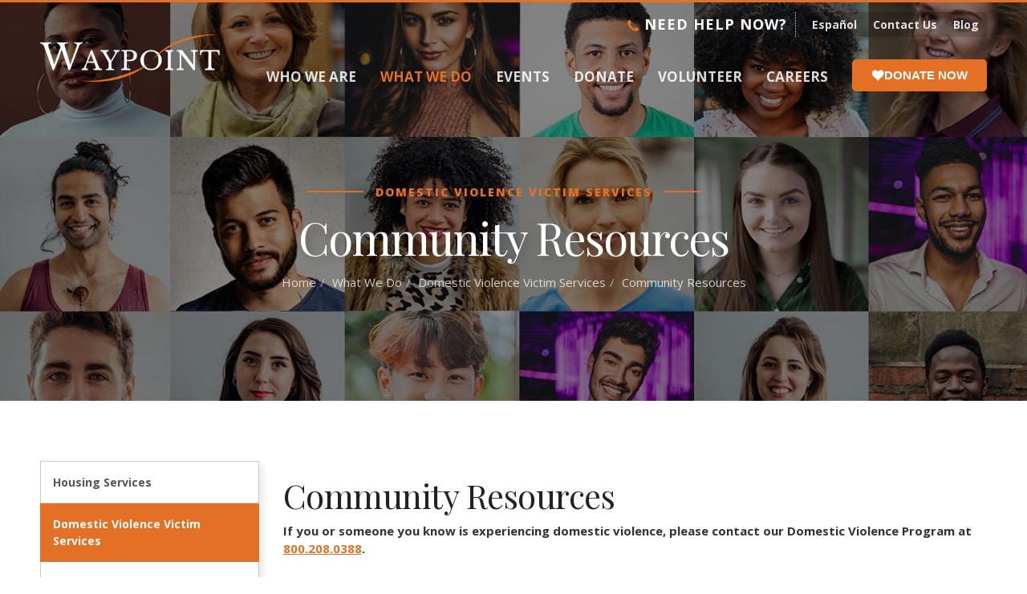

--- FILE ---
content_type: text/html; charset=UTF-8
request_url: https://www.waypointservices.org/what-we-do/domestic-violence-victim-services/community-resources-1
body_size: 6462
content:
<!DOCTYPE html>
<html lang="en">
    <head>
<!-- Google Tag Manager -->
<script>(function(w,d,s,l,i){w[l]=w[l]||[];w[l].push({'gtm.start':
new Date().getTime(),event:'gtm.js'});var f=d.getElementsByTagName(s)[0],
j=d.createElement(s),dl=l!='dataLayer'?'&l='+l:'';j.async=true;j.src=
'https://www.googletagmanager.com/gtm.js?id='+i+dl;f.parentNode.insertBefore(j,f);
})(window,document,'script','dataLayer','GTM-WKW7TV5');</script>
<!-- End Google Tag Manager -->
        
<title>Community Resources | Waypoint</title>

<meta http-equiv="content-type" content="text/html; charset=UTF-8"/>
<meta name="description" content="Community resources in Iowa for victims and survivors of domestic violence."/>
<meta name="generator" content="concrete5 - 8.5.4"/>
<meta name="msapplication-TileImage" content="https://www.waypointservices.org/application/files/9815/6392/0171/favicon-windows.png"/>
<link rel="shortcut icon" href="https://www.waypointservices.org/application/files/5415/6392/0173/favicon.png" type="image/x-icon"/>
<link rel="icon" href="https://www.waypointservices.org/application/files/5415/6392/0173/favicon.png" type="image/x-icon"/>
<link rel="apple-touch-icon" href="https://www.waypointservices.org/application/files/2515/6392/0168/favicon-iphone.png"/>
<script type="text/javascript">
    var CCM_DISPATCHER_FILENAME = "/index.php";
    var CCM_CID = 326;
    var CCM_EDIT_MODE = false;
    var CCM_ARRANGE_MODE = false;
    var CCM_IMAGE_PATH = "/updates/concrete5-8.5.4/concrete/images";
    var CCM_TOOLS_PATH = "/index.php/tools/required";
    var CCM_APPLICATION_URL = "https://www.waypointservices.org";
    var CCM_REL = "";
    var CCM_ACTIVE_LOCALE = "en_US";
</script>

<link rel="canonical" href="https://www.waypointservices.org/what-we-do/domestic-violence-victim-services/community-resources-1" />
<meta property="og:title" content="Community Resources" />
<meta property="og:description" content="Community resources in Iowa for victims and survivors of domestic violence." />
<meta property="og:url" content="https://www.waypointservices.org/what-we-do/domestic-violence-victim-services/community-resources-1" />
<meta property="og:type" content="article" />
<meta property="og:site_name" content="Waypoint" />
<meta name="og:locale" content="en_US" />
<meta name="og:updated_time" content="2022-11-15T11:18:19-06:00" />
<link href="/packages/msv_cookie_consent/css/cookieconsent.css?ccm_nocache=0244ca95677d5a4099113443d182eec5e66fcdf5" rel="stylesheet" type="text/css" media="all">

<script type="text/javascript" src="/updates/concrete5-8.5.4/concrete/js/jquery.js?ccm_nocache=d846f33d9148b37e63b22ff9a7339155be77a7f9"></script>
<link href="/updates/concrete5-8.5.4/concrete/css/font-awesome.css?ccm_nocache=d846f33d9148b37e63b22ff9a7339155be77a7f9" rel="stylesheet" type="text/css" media="all">
<!-- Google tag (gtag.js) --> <script async src=https://www.googletagmanager.com/gtag/js?id=G-4RRWXRD69K></script> <script> window.dataLayer = window.dataLayer || []; function gtag(){dataLayer.push(arguments);} gtag('js', new Date()); gtag('config', 'G-4RRWXRD69K'); </script>        
        <meta charset="utf-8">
    	<meta name="viewport" content="width=device-width, initial-scale=1, shrink-to-fit=no">
        
        <link href="https://fonts.googleapis.com/css?family=Open+Sans:400,700,800|Playfair+Display:400,700&display=swap" rel="stylesheet">
        <link href="/application/themes/waypoint/css/bootstrap.min.css" rel="stylesheet">
        <link href="/application/themes/waypoint/css/font-awesome.min.css" rel="stylesheet">
        <link href="/application/themes/waypoint/css/slick.css" rel="stylesheet">
        <link href="/application/themes/waypoint/css/custom.css" rel="stylesheet">

		<!--LOGGED IN STYLES-->
                
        <!--EDIT MODE STYLES-->
            </head>

<body>
<!-- Google Tag Manager (noscript) -->
<noscript><iframe src="https://www.googletagmanager.com/ns.html?id=GTM-WKW7TV5"
height="0" width="0" style="display:none;visibility:hidden"></iframe></noscript>
<!-- End Google Tag Manager (noscript) -->
<div class="ccm-page ccm-page-id-326 page-type-page page-template-secondary ccm-page">

<!-- SITE HEADER -->
<header id="site-header">
  <div class="container">
    <a href="/" id="logo"><img src="/application/themes/waypoint/img/logo.png" alt="Waypoint Logo"/></a>
    <button id="btn-menu">
        <span class="icon-bar"></span>
        <span class="icon-bar"></span>
        <span class="icon-bar"></span>
        <span class="btn-label">Menu</span>
    </button>
	<!-- Menu -->
    
    <nav id="menu">
      <ul id="nav-main">
        
<li class=""><a href="https://www.waypointservices.org/who-we-are" target="_self" class="">Who We Are</a><ul><li class=""><a href="https://www.waypointservices.org/who-we-are/our-history" target="_self" class="">Our History</a></li><li class=""><a href="https://www.waypointservices.org/who-we-are/meet-team" target="_self" class="">Meet The Team</a></li><li class=""><a href="https://www.waypointservices.org/who-we-are/board-directors-trustees" target="_self" class="">Meet the Boards</a></li></ul></li><li class="nav-path-selected"><a href="https://www.waypointservices.org/what-we-do" target="_self" class="nav-path-selected">What We Do</a><ul><li class=""><a href="https://www.waypointservices.org/what-we-do/housing-homeless-services" target="_self" class="">Housing Services</a></li><li class="nav-path-selected"><a href="https://www.waypointservices.org/what-we-do/domestic-violence-victim-services" target="_self" class="nav-path-selected">Domestic Violence Victim Services</a></li><li class=""><a href="https://www.waypointservices.org/what-we-do/survivors-program" target="_self" class="">Survivors&#039; Program</a></li><li class=""><a href="https://www.waypointservices.org/what-we-do/caring-dads" target="_self" class="">Caring Dads</a></li><li class=""><a href="https://www.waypointservices.org/what-we-do/child-care" target="_self" class="">KidsPoint Child Care Program</a></li></ul></li><li class=""><a href="https://www.waypointservices.org/events" target="_self" class="">Events</a><ul><li class=""><a href="https://www.waypointservices.org/events/DVAM" target="_self" class="">Domestic Violence Awareness Month</a></li><li class=""><a href="https://www.waypointservices.org/events/tribute-women-achievement" target="_self" class="">Tribute to Women of Achievement</a></li><li class=""><a href="https://www.waypointservices.org/events/waypoint-wonderland" target="_self" class="">Waypoint Wonderland</a></li><li class=""><a href="https://www.waypointservices.org/events/waypoint-party" target="_self" class="">Celebrate Waypoint!</a></li><li class=""><a href="https://www.waypointservices.org/events/national-crime-victims-rights-week" target="_self" class="">National Crime Victims&rsquo; Rights Week</a></li><li class=""><a href="https://www.waypointservices.org/events/plunging-purpose" target="_self" class="">Plunging for a Purpose</a></li></ul></li><li class=""><a href="https://www.waypointservices.org/donate" target="_self" class="">Donate</a><ul><li class=""><a href="https://www.waypointservices.org/donate/monetary-donations" target="_self" class="">Monetary Donations</a></li><li class=""><a href="https://www.waypointservices.org/donate/kind-donations-new" target="_self" class="">In-Kind Donations</a></li><li class=""><a href="https://www.waypointservices.org/donate/corporate-sponsorships" target="_self" class="">Corporate Partnerships</a></li><li class=""><a href="https://www.waypointservices.org/donate/1911-society" target="_self" class="">1911 Society</a></li><li class=""><a href="https://www.waypointservices.org/donate/planned-giving" target="_self" class="">Planned Giving</a></li><li class=""><a href="https://www.waypointservices.org/donate/privacy-policy" target="_self" class="">Privacy Policy</a></li><li class=""><a href="https://www.waypointservices.org/donate/creatinghope" target="_self" class="">Creating Hope Capital Campaign</a></li><li class=""><a href="https://www.waypointservices.org/donate/exceptional-gentlemen" target="_self" class="">Exceptional Gentlemen</a></li></ul></li><li class=""><a href="https://www.waypointservices.org/volunteer" target="_self" class="">Volunteer</a><ul><li class=""><a href="https://www.waypointservices.org/volunteer/volunteer-opportunities" target="_self" class="">Volunteer Opportunities</a></li><li class=""><a href="https://www.waypointservices.org/volunteer/internship-opportunities" target="_self" class="">Internship Opportunities</a></li></ul></li><li class=""><a href="https://www.waypointservices.org/careers" target="_self" class="">Careers</a></li>        <div id="hdr-cta">
	<a class="dbox-donation-page-button" href="https://donorbox.org/single-donation-12?default_interval=o" style="background: rgb(227, 112, 37); color: rgb(255, 255, 255); text-decoration: none; font-family: Verdana, sans-serif; display: flex; font-size: 16px; padding: 8px 24px; border-radius: 5px; gap: 8px; width: fit-content; line-height: 24px; margin-top:6px;"><img src="https://donorbox.org/images/white_logo.svg" style="">Donate Now</a>
          <!-- <a href="https://waypointservices.networkforgood.com/projects/117242-general-donation-page" target="_blank" class="btn-theme">Donate Now</a> -->
          <!-- <a href="/volunteer/" class="btn-theme">Volunteer</a> -->
        </div>
      </ul>
      <div id="hdr-tools">
	    
        <a href="https://www.waypointservices.org/who-we-are/need-help-now/" class="phone"><i class="fa fa-phone"></i> Need Help Now?</a>
        <ul id="nav-mini">
		
    
        <li><a class="list-item" href="https://www.waypointservices.org/espanol" target="_self">Espa&ntilde;ol</a></li>
       

	
        <li><a class="list-item" href="https://www.waypointservices.org/contact-us" target="_self">Contact Us</a></li>
       

	
        <li><a class="list-item" href="https://www.waypointservices.org/blog" target="_self">Blog</a></li>
       

	    
        </ul>
      </div>
    </nav>
  </div>
</header>

<header id="page-header" class="fadein short">
	<figure class="parallax-1">
    	    </figure>
    <div class="overlay parallax-2">
    <div class="container">
        
        <p class="preheader">Domestic Violence Victim Services</p>
        <h1>Community Resources</h1>
        <ol class="breadcrumb">
        <li><a href="https://www.waypointservices.org/" target="_self">Home</a></li><li><a href="https://www.waypointservices.org/what-we-do" target="_self">What We Do</a></li><li><a href="https://www.waypointservices.org/what-we-do/domestic-violence-victim-services" target="_self">Domestic Violence Victim Services</a></li><li class="nav-selected selected-breadcrumb">Community Resources</li>        </ol> 
    </div>
    </div>
</header>

<main class="content fadein" id="secondary">

<section class="fadeinup delay-1">
<div class="container">
	
    <div class="row">
      <aside class="col-sm-4 col-lg-3">
        <nav id="sec">
            <ul class="nav"><li class=""><a href="https://www.waypointservices.org/what-we-do/housing-homeless-services" target="_self" class="">Housing Services</a></li><li class="nav-path-selected"><a href="https://www.waypointservices.org/what-we-do/domestic-violence-victim-services" target="_self" class="nav-path-selected">Domestic Violence Victim Services</a><ul><li class=""><a href="https://www.waypointservices.org/what-we-do/domestic-violence-victim-services/sexual-assault-within-domestic-violence-1" target="_self" class="">Sexual Assault within Domestic Violence</a></li><li class=""><a href="https://www.waypointservices.org/what-we-do/domestic-violence-victim-services/10-red-flags-domestic-or-dating-violence-1" target="_self" class="">10 Red Flags of Domestic or Dating Violence</a></li><li class=""><a href="https://www.waypointservices.org/what-we-do/domestic-violence-victim-services/how-help-friend-or-family-member-1" target="_self" class="">How to Help a Friend or Family Member</a></li><li class=""><a href="https://www.waypointservices.org/what-we-do/domestic-violence-victim-services/financial-literacy-resources-1" target="_self" class="">Financial Literacy Resources</a></li><li class="nav-selected nav-path-selected"><a href="https://www.waypointservices.org/what-we-do/domestic-violence-victim-services/community-resources-1" target="_self" class="nav-selected nav-path-selected">Community Resources</a></li><li class=""><a href="https://www.waypointservices.org/what-we-do/domestic-violence-victim-services/support-groups" target="_self" class="">Support Groups</a></li></ul></li><li class=""><a href="https://www.waypointservices.org/what-we-do/survivors-program" target="_self" class="">Survivors&#039; Program</a></li><li class=""><a href="https://www.waypointservices.org/what-we-do/caring-dads" target="_self" class="">Caring Dads</a></li><li class=""><a href="https://www.waypointservices.org/what-we-do/child-care" target="_self" class="">KidsPoint Child Care Program</a></li></ul>		</nav>
      </aside>
      <div class="col-sm-8 col-lg-9">
        

    <h2>Community Resources</h2>

<p><strong>If you or someone you know is experiencing domestic violence, please contact our Domestic Violence Program at <a href="tel:800.208.0388">800.208.0388</a>.</strong></p>

<p><strong>If you are contacting your Advocate directly and do not reach them, please leave a detailed message with good contact information and someone should return your call within 24 hours.</strong></p>

<p><a href="http://cvfriendsofthefamily.org/"><b>Friends of the Family</b></a><br />
Friends of the Family provides safe shelter and housing assistance to victims of domestic violence and sexual assault in the following Iowa counties: Allamakee, Benton, Black Hawk, Bremer, Buchanan, Butler, Chickasaw, Clayton, Delaware, Dubuque, Fayette, Howard, Jones, Linn and Winneshiek. Contact Friends of the Family at&nbsp;<a href="tel:1.800.410.7233">1.800.410.7233</a>&nbsp;or&nbsp;<a href="tel:319.352.0037">319.352.0037</a>&nbsp;to inquire about services.</p>

<p><a href="https://www.helpingservices.org/"><b>Helping Services of Northeast Iowa</b></a><br />
Helping Services of Northeast Iowa provides Domestic Abuse Advocacy and Family Support to individuals, families, and communities in the following counties: Howard, Chickasaw, Bremer, Winneshiek, Fayette, Alamakee, Clayton, Delaware and Dubuque Counties. Contact Helping Services by phone at&nbsp;<a href="tel:800.383.2988">800.383.2988</a>&nbsp;or by email at&nbsp;<a href="mailto:abuse@helpingservices.org" target="_blank">abuse@helpingservices.org</a>.</p>

<p><b><a href="https://www.amani-cs.org/">Amani Community Services</a>&nbsp;</b><br />
Amani Community Services is a culturally specific domestic violence and sexual assault agency serving African Americans in Black Hawk and Linn Counties. Staff provide counseling, outreach services, personal advocacy, legal advocacy, children&rsquo;s programming, and information and referrals. Contact Amani Community Services at&nbsp;<a href="tel:319.232.5660">319.232.5660</a>&nbsp;for more information.</p>

<p><b><a href="https://www.thrivetogethertoday.org/">T</a></b><a href="https://www.thrivetogethertoday.org/"><b>hrive Together</b></a><br />
Thrive Together provides support services to help Deaf victims and their families deal with the trauma of domestic violence, sexual assault, teen dating violence, bullying, and stalking. All services are free and confidential. Their&nbsp;mission is to cultivate a safe, informed, and empowered community for Deaf individuals, those with any type of hearing loss, and their families, by providing culturally competent and fully accessible services, advocacy, and education. Contact Thrive Together at&nbsp;<a href="tel:319.531.7719">319.531.7719</a>&nbsp;for more information.</p>

<p><strong><a href="https://monsooniowa.org/">Monsoon Asians &amp; Pacific Islanders in Solidarity (formerly Monsoon United Asian Women of Iowa)</a></strong><br />
Monsoon Asians &amp; Pacific Islanders in Solidarity provides services to victims/survivors of domestic violence, sexual assault, and human trafficking in Asian and Pacific Islander (API) communities in Iowa. Monsoon&rsquo;s mission is to end all forms of gender-based violence and build healthy communities through transformative justice and social change. The organization serves all 99 counties in Iowa. Monsoon&rsquo;s programs include direct services, community outreach and education, violence prevention, and technical assistance. Monsoon has two offices: in Des Moines and in Iowa City. All staff members are multilingual and together speak 14 languages. Contact Monsoon at&nbsp;<a href="tel:515.288.0881">515.288.0881</a>&nbsp;for more information.</p>

<p><strong><a href="http://nisaa-afs.org/">Nisaa African Family Service</a></strong><br />
Nissaa African Family Services&#39; mission is to end domestic violence and sexual assault in African Immigrants and Refugee communities by promoting social, economic and political self-determination of all women; it seeks to build healthy communities through transformative justice and social change. Nissa has offices in Des Moines and Iowa City providing community outreach and education, direct services, and youth programs.&nbsp; Contact&nbsp;<a href="tel:319-338-7617">319.338.7617</a>&nbsp;for more information.</p>

<p><strong>State and national resources:</strong></p>

<p>&middot;&nbsp;&nbsp;&nbsp;&nbsp;&nbsp;&nbsp;&nbsp;<a href="http://www.icadv.org/" target="_blank">Iowa Coalition Against Domestic Violence</a></p>

<p>&middot;&nbsp;&nbsp;&nbsp;&nbsp;&nbsp;&nbsp;&nbsp;<a href="http://nnedv.org/" target="_blank">National Network to End Domestic Violence</a></p>

<p>&middot;&nbsp;&nbsp;&nbsp;&nbsp;&nbsp;&nbsp;&nbsp;<a href="http://www.victimsofcrime.org/our-programs/stalking-resource-center" target="_blank">National Stalking Resource Center</a></p>

<p>&middot;&nbsp;&nbsp;&nbsp;&nbsp;&nbsp;&nbsp;&nbsp;<a href="http://www.ncdsv.org/index.html" target="_blank">National Center on Sexual and Domestic Violence</a></p>

<p>&middot;&nbsp;&nbsp;&nbsp;&nbsp;&nbsp;&nbsp;&nbsp;<a href="http://www.vawnet.org/" target="_blank">National Online Resource Center on Violence Against Wome</a><a href="https://www.nsvrc.org/organizations/115">n</a></p>

      </div>
	</div>
</div>
</section>

<section id="ftr-contact">
  <div class="container">
  

        <div class="ccm-custom-style-container ccm-custom-style-footer1-4079 short-and-center"
            >
    <p class="preheader" style="text-align: center;">We&#39;re Here for you</p>

<h2>For over 130 years, Waypoint has existed as a vital community resource for individuals in need.</h2>

    </div>
  <div class="row">
    <div class="col">
      

    <div class="grid-item">
    <i class="fa fa-phone"></i> 
	        <h3>Domestic Violence Resource &amp; Support Line</h3>
        <p><a href="tel:800.208.0388">800.208.0388</a></p>
</div>



    <div class="grid-item">
    <i class="fa fa-phone"></i> 
	        <h3>Housing Services</h3>
        <p><a href="tel:319.366.7999">319.366.7999</a>&nbsp;-or-&nbsp;<a href="tel:1.833.739.0065">1.833.739.0065</a></p>
</div>

    </div>
    <div class="col">
      

    <div class="grid-item">
    <i class="fa fa-phone"></i> 
	        <h3>KidsPoint Child Care</h3>
        <p><a href="tel:319.365.1636">319.365.1636</a></p>
</div>



    <div class="grid-item">
    <i class="fa fa-phone"></i> 
	        <h3>Survivors&#039; Program</h3>
        <p><a href="tel:319.365.1636">319.365.</a><a href="tel:319.365.1458">1458</a></p>
</div>

    </div>
    <div class="col">
      

    <div class="grid-item">
    <i class="fa fa-map-marker"></i> 
	        <h3>Contact Waypoint</h3>
        <p>318 5th St SE<br />
Cedar Rapids, IA 52401</p>

<p><a href="tel:3193651458">319.365.1458</a></p>
</div>

    </div>
  </div>
  <div class="social">
  

    <hr/>


       <a target="_blank" href="https://www.facebook.com/waypointservices/?ref=nf" title="facebook" alt="facebook icon"><i class="fa fa-facebook"><span class="sr-only">facebook icon</span></i></a>



       <a target="_blank" href="https://www.youtube.com/channel/UCFUrsdtVzxko-xSsby4NUtQ" title="YouTube" alt="YouTube icon"><i class="fa fa-youtube"><span class="sr-only">YouTube icon</span></i></a>



       <a target="_blank" href="https://twitter.com/waypoint1911" title="twitter" alt="twitter icon"><i class="fa fa-twitter"><span class="sr-only">twitter icon</span></i></a>



       <a target="_blank" href="https://www.instagram.com/waypoint.services/?hl=en" title="instagram" alt="instagram icon"><i class="fa fa-instagram"><span class="sr-only">instagram icon</span></i></a>



       <a target="_blank" href="https://www.linkedin.com/company/waypoint-services/?viewAsMember=true" title="linkedin" alt="linkedin icon"><i class="fa fa-linkedin"><span class="sr-only">linkedin icon</span></i></a>

  </div>
  </div>
</section>

<!-- FOOTER -->
<footer id="footer">
  <p class="copy">Copyright © 2026 Waypoint. All Rights Reserved. Web Application by <a href="http://www.informaticsinc.com/" target="_blank">Informatics, Inc</a> <span> | <a href="/privacy-policy">Privacy Policy</a></span>
	 <span style="color: transparent">172.26.2.18</span>
  </p>
</footer>

    <link href="/application/themes/waypoint/css/animation.css" rel="stylesheet">
	<script src="https://ajax.googleapis.com/ajax/libs/jquery/1.11.1/jquery.min.js"></script>
    <script src="/application/themes/waypoint/js/bootstrap.min.js"></script>
    <script src="/application/themes/waypoint/js/slick.min.js"></script>
    <script src="/application/themes/waypoint/js/scripts.js"></script>
</div>
<script type="text/javascript" src="/packages/msv_cookie_consent/js/cookieconsent.umd.js?ccm_nocache=0244ca95677d5a4099113443d182eec5e66fcdf5"></script>
    <script type="text/javascript">
        window.addEventListener('load', function () {
                                CookieConsent.run({
                    disablePageInteraction: false,
                    mode: 'opt-in',
                    guiOptions: {
                        consentModal: {
                            layout: 'box wide',
                            position: 'bottom left'
                        },
                        preferencesModal: {
                            layout: 'box',
                            position: 'left'
                        }
                    },

                    categories: {
                        necessary: {
                            enabled: true,  // this category is enabled by default
                            readOnly: true  // this category cannot be disabled
                        }
                                                                    },

                    language: {
                        default: 'en',
                        translations: {
                            en: {
                                consentModal: {
                                    title: "We use cookies on this website",
                                    description: "<p>We use cookies to enhance your browsing experience, serve personalized ads or content, and analyze our traffic.<\/p>",
                                    acceptAllBtn: 'Accept all',
                                    acceptNecessaryBtn: 'Reject all',
                                    showPreferencesBtn: 'Manage cookie preferences'
                                },
                                preferencesModal: {
                                    title: 'Manage cookie preferences',
                                    acceptAllBtn: 'Accept all',
                                    acceptNecessaryBtn: 'Reject all',
                                    savePreferencesBtn: 'Accept current selection',
                                    closeIconLabel: 'Close',
                                    sections: [
                                        
                                        {
                                            title: 'Strictly Necessary cookies',
                                            description: 'These cookies are essential for the proper functioning of the website and cannot be disabled.',
                                            linkedCategory: 'necessary'
                                        }
                                                                                
                                                                            ]
                                }
                            }
                        }
                    }
                })
            }
        );
    </script>



</body>
</html>



--- FILE ---
content_type: text/css
request_url: https://www.waypointservices.org/application/themes/waypoint/css/custom.css
body_size: 5996
content:
@charset "UTF-8";
/* CSS Document
Client: Associated Distributors
Company: Informatics, Inc
Author: Jeff S
Date: February 2019

*/

/* Variables */
:root {
  --primary: #e37025;
  --secondary: #5e808e;
  --tertiary: #6d7f66;
  --darkblue: #1a2e5a;
  --dark: #333;
  --header: 'Playfair Display', sans-serif;
  --body: 'Open Sans', sans-serif;
}

/* TYPOGRAPHY */
body {
font-family: var(--body); font-weight: 400; font-size: 15px; line-height: 1.5; color: #555;
-webkit-font-smoothing: antialiased;
-moz-osx-font-smoothing: grayscale;
text-rendering: optimizeLegibility;
-moz-font-feature-settings: "liga" on;
}
h1, h2, h3, h4, h5, .h3-like {font-family: var(--header); color: #222; letter-spacing: -.5px;}
h1 {font-size: 42px; letter-spacing: -2px; color: #fff; text-shadow: 5px 5px 10px rgba(0,0,0,.2); font-weight: 400;}
h2 {font-size: 32px;}
h3 {font-size: 21px; font-family: var(--body); font-weight: 700;}
h4 {font-size: 19px;}

.preheader {text-transform: uppercase; font-family: var(--body); letter-spacing: 2px; color: var(--primary); margin: 0 0 15px 0; font-weight: 800; font-size: 14px; display: inline-block; position: relative;}
.preheader:after {width: 45px; height: 2px; background: var(--primary); margin: -1px 0 0 15px; display: block; content: ""; position: absolute; left: 100%; top: 50%;}
.preheader + h2 {margin: 0 0 25px 0;}
.orange {color: var(--primary);}

.hdr-center {text-align: center; padding: 0 0 15px 0; max-width: 700px; margin: 25px auto;}

.short-and-center {text-align: center; padding: 0 0 15px 0; max-width: 700px; margin: 25px auto;}
.hdr-center .preheader, .overlay .preheader {padding: 0;}
.hdr-center .preheader:after, .overlay .preheader:after {right: auto; left: 100%;}
.hdr-center .preheader:before, .overlay .preheader:before {width: 70px; height: 2px; background: var(--primary); margin: -1px 15px 0 0; display: block; content: ""; position: absolute; right: 100%; top: 50%;}
.preheader[style="text-align: center;"]:before {width: 45px; height: 2px; background: var(--primary); margin: -1px 15px 0 0; display: block; content: ""; position: absolute; right: 100%; top: 50%;}
.preheader[style="text-align: center;"] {left: 50%; transform: translateX(-50%);}
.short-and-center .preheader[style="text-align: center;"] {left: auto; transform: none;}

p, ul, ol {margin-bottom: 1.5em;}
strong {color: #333;}
.lead {font-size: 21px; font-weight: 300; letter-spacing: -.5px; color: var(--primary);}
img {max-width: 100%; height: auto;}
.img-right, .img-left {margin: 0 0 25px 0;}
.content li {margin-bottom: 10px;}
hr {border-color: #ddd; margin: 30px 0; position: relative;}

/* LINKS */
a {color: var(--primary);}
a:hover {color: var(--secondary);}
a:visited {opacity: .8;}
main p a, main ul a {text-decoration: underline;}
a.btn-theme, .btn-theme > a, span.btn-theme {background: var(--primary); color: #fff; font-weight: 900; letter-spacing: 1px; text-transform: uppercase; padding: 15px 20px; display: inline-block; position: relative; overflow: hidden; z-index: 5; font-size: 14px; text-decoration: none;}
a.btn-theme:after, .btn-theme > a:after {position: absolute; left: 0; top: -100%; bottom: 0; height: 100%; width: 100%; content: ""; display: block; background: var(--secondary); z-index: -1;}
a.btn-theme:hover, .btn-theme > a:hover {background: var(--secondary); text-decoration: none; color: #fff;}
a.btn-theme:hover:after, .btn-theme a:hover:after {left: 0; top: 0;}

.btn-text > a {text-transform: uppercase; font-weight: 900; color: var(--secondary); padding: 5px; letter-spacing: 1px; display: inline-block; font-size: 14px;}
.btn-text > a:after {content: "\f061";font-family: FontAwesome; margin: 0 0 0 5px;}
.btn-text > a:hover:after {margin-left: 10px;}
.btn-text > a:hover {background: none; text-decoration: none;}
.text .btn-text > a {background: #f4f4f4; padding: 10px 15px;}
.box .btn-text > a {background: rgba(0,0,0,.05); padding: 10px 20px;}
.box .btn-text > a:hover {background: #fff;}
.container {position: relative;}
.box h3 {font-size: 21px;}
.col-sm-4 .box {min-height: 275px;}

/* Animate */
.ccm-page a, .btn-theme, h3 {
-webkit-transition: all .25s linear;
-moz-transition: all .25s linear;
-o-transition: all .25s linear;
transition: all .25s linear;
}
.ease, .icon-bar, #menu, .btn-theme:after, .btn-theme a:after, #site-header, .btn-text a:after, .feature-card *, #hdr-tools, .text, .text *, .timeline-item * {
  -webkit-transition: all 600ms cubic-bezier(0.165, 0.84, 0.44, 1);
  transition:         all 600ms cubic-bezier(0.165, 0.84, 0.44, 1);
 }
#menu ul, .menu-cta {
  -webkit-transition: all 200ms cubic-bezier(0.165, 0.84, 0.44, 1);
  transition:         all 200ms cubic-bezier(0.165, 0.84, 0.44, 1);
 }

/* --------------
/* GLOBAL */
:root {--spacer: 25px;}
.content {position: relative;}
.container {width: 100%; max-width: 1200px; padding: 0;}
section {padding: var(--spacer);}
.bkg-texture {background: url(../img/bkg-texture.jpg);}
.bkg-texture .box {background: #fff; box-shadow: 3px 3px 10px rgba(0,0,0,.05);}

#hero {position: relative; padding: 0; overflow: hidden; background: var(--secondary);}
#hero figure {position: absolute; left: 0; top: 0; width: 100%; height: 100%; background: #111;}
#hero img {position: absolute; left: 0; top: 0; width: 100%; height: 100%; object-fit: cover; opacity: .45;}
#hero .hero-text {position: relative; z-index: 50; padding: 150px 15px 50px 15px; text-align: center; background: url(../img/brush.png) center center no-repeat rgba(0,0,0,.35);}
#hero .hero-text h1 {margin: 0 0 15px 0;}
#hero .hero-text h1 span {color: var(--primary); position: relative;}
#hero .hero-text h1 span:after {position: absolute; left: 0; top: 0; width: 100%; height: 100px; background: url(../img/brush.png) 0 0; content: ""; display: block; z-index: 50; background-size: cover;}
#hero .hero-text p {color: #fff; font-weight: 300;}

.feature-card {position: relative; display: block; overflow: hidden; padding: 50px; color: #fff; background: #222; box-shadow: 10px 10px 0 rgba(0,0,0,.1);}
.feature-card img {position: absolute; left: 0; top: 0; width: 100%; height: 100%; object-fit: cover;}
.feature-card .card-text {position: relative; z-index: 5; padding: 0;}
.feature-card .card-text h2 {font-weight: 800; color: #fff; font-size: 42px;}
.feature-card .preheader {margin: 0 0 15px 0; padding: 0;}
.feature-card .preheader {color: #fff; font-size: 12px;}
.feature-card .preheader:before, .feature-card .preheader:after {background: #fff;}
.feature-card .btn-theme > a {display: block; text-align: center; background: #fff; color: var(--primary); box-shadow: 5px 5px 5px rgba(0,0,0,.15); text-decoration: none;}
.feature-card .btn-theme > a:hover {color: #fff;}
.feature-card:hover img {transform: scale(1.1,1.1); opacity: .8;}

.grid {display: flex; flex-wrap: wrap; margin: 35px 0;}
.grid-item {padding: 0 25px; margin: 0 0 35px 0; font-size: 14px; border-left: 2px solid #eee; position: relative;}
.grid-item .fa {color: var(--primary); font-size: 20px; padding: 0 0 10px 0; position: absolute; left: -10px; top: 0; background: #fff;}
.grid-item h3 {font-size: 18px; color: #333; margin: 0 0 10px 0;}
.grid-item p:last-of-type {margin: 0;}

.impact-wrapper {position: relative;}
.impact-wrapper #prev, .impact-wrapper #next {position: absolute; left: 0; top: 00px; display: block; width: 40px; height: 40px; border-radius: 50%; background: #fff; font-size: 20px; border: 1px solid rgba(0,0,0,.2); z-index: 100; text-align: center; padding-top: 5px;}
.impact-wrapper #next {left: auto; right: 0;}
.impact-slide .short-and-center {padding: 0 40px;}
.impact-slide .flex {margin: var(--spacer) 0;}

.feature-fact {text-align: center; font-size: 14px; padding: 0 15px;}
.feature-fact img {margin: 0 auto;}
.feature-fact h3 {font-size: 42px; font-weight: 800; color: var(--primary); text-shadow: 3px 3px 0 #edebe8, 7px 7px 0 rgba(0,0,0,.1);}
.impact-slide em {opacity: .6;}

.box {background: url(../img/bkg-texture.jpg); padding: 25px;}
.box h3 {margin-top: 0;}
.box .btn-theme {margin-bottom: 0;}
.box .btn-theme > a {padding: 10px 15px; display: block; text-align: center; box-shadow: 5px 5px 5px rgba(0,0,0,.1);}

.col-item img {width: 100%;}
.dark-box {background: #444; color: #fff; padding: 25px 015px; border-top: 5px solid var(--tertiary); margin: 0 0 25px 0;}
.dark-box h3 {color: #fff; font-size: 21px; margin: 0 0 10px 0;}
.dark-box p {margin: 0 0 15px 0;}
.dark-box p:last-of-type {margin: 0;}
.dark-box a {color: var(--tertiary); font-weight: 700;}
.col-five .col-item:nth-of-type(2n) .dark-box {border-top-color: var(--primary);}
.col-five .col-item:nth-of-type(2n) .dark-box a {color: var(--primary);}

.bkg-image {background: url(../img/hero-full.jpg) center center; background-attachment: fixed;}
.bkg-image h2 {color: #fff;}
.bkg-image .short-and-center p:last-of-type {color: #fff; font-size: 21px; margin: 0; opacity: .8;}

.bkg-image .text {padding: 15px; margin: 0 10px; display: block; color: rgba(255,255,255,.75); background: none; text-align: center; text-decoration: none;}
.bkg-image .text img {transform: scale(.8,.8);}
.bkg-image .text h3 {color: #fff;}
.bkg-image .text .btn-theme > a {padding: 10px 15px; background: var(--secondary);}
.bkg-image .text:hover {text-decoration: none; color: #fff; background: rgba(0,0,0,.35); transform: scale(1.05,1.05);}
.bkg-image .text:hover .btn-theme:hover a {background: var(--primary);}

#ftr-contact {background: url(../img/bkg-cta.jpg) #222 center center no-repeat; color: #fff; background-size: cover;}
#ftr-contact h2 {color: #fff; font-size: 32px;}
#ftr-contact h3 {font-size: 21px; color: #fff;}
#ftr-contact hr {border-color: rgba(255,255,255,.25);}
#ftr-contact .container {max-width: 1000px;}
#ftr-contact .grid-item {width: auto; padding: 15px 25px; margin: 0; border: 0; font-size: 14px;}
#ftr-contact .grid-item .fa {font-size: 30px; background: none; top: 15px; left: -5px;}
#ftr-contact .grid-item a {font-size: 21px;}

#page-header {overflow: hidden; position: relative; background: url(../img/header-bkg.jpg) #111; background-size: cover;}
#page-header figure {position: absolute; width: 100%; height: 100%;}
#page-header figure img {position: absolute; left: 0; top: 0; width: 100%; height: 100%; object-fit: cover; opacity: 1;}
#page-header .overlay {padding: 0; text-align: center; background: url('../img/brush-2.png') center center no-repeat rgba(0,0,0,.65); background-size: contain; height: 100%; display: flex; flex-direction: column; justify-content: center; z-index: 50; position: relative; height: 85vh; min-height: 450px;}
#page-header .breadcrumb {background: none; padding: 0; margin: 15px 0 0 0;}
#page-header .breadcrumb li {color: #fff; opacity: .75;}
#page-header .breadcrumb a {color: #fff;}
#page-header hr {margin: 25px 0 65px 0; opacity: .5; display: none;}
#page-header h2 {color: #fff; padding: 0 50px; max-width: 800px; margin: 0 auto; text-shadow: 3px 3px 5px rgba(0,0,0,.2);}
#page-header h2 span {color: var(--primary);}

#page-header.short .overlay {height: auto; min-height: 350px; padding: 50px 0 0 0; background: rgba(0,0,0,.35);}
#page-header.short .overlay h1 {margin: 0;}

#explore {display: block; text-transform: uppercase; letter-spacing: 3px; color: #999; font-size: 11px; position: absolute; bottom: -63px; left: 50%; width: 125px; height: 125px; border-radius: 50%; margin-left: -62px; background: #fff; border: 5px solid var(--primary); padding-top: 15px; text-align: center; background: #fff; z-index: 100;
-webkit-clip-path: polygon(0 0, 100% 0, 100% 50%, 0 50%);
clip-path: polygon(0 0, 100% 0, 100% 50%, 0 50%);}
#explore i {display: block; font-size: 20px; margin: 5px 0 0 0;}

.fun-list ul {list-style: none; padding: 0; margin: 25px 0;}
.fun-list ul li {font-size: 16px; color: #222; position: relative; padding: 0 0 0 20px; margin: 0 0 15px 0;}
.fun-list ul li:before {content: "\f00c";font-family: FontAwesome; color: var(--primary); position: absolute; left: 0; top: 0;}

#sec {box-shadow: 5px 5px 10px rgba(0,0,0,.1); border-top: 1px solid #ccc; margin: 0 0 25px 0;}
#sec ul li:before {display: none;}
#sec ul li {margin: 0;}
#sec ul {margin: 0;}
#sec ul a {padding: 15px 15px; color: #555; text-decoration: none; display: block; font-size: 14px; font-weight: bold; border: 1px solid #ccc; border-top: none;}
#sec ul ul {padding: 15px 0; border: 1px solid #ccc; border-top: none; background: rgba(255,255,255,.75); list-style: none;}
#sec ul ul a {font-weight: 400; padding: 10px 10px 10px 20px; border: none; font-size: 14px;}
#sec ul ul a:hover {padding: 10px 5px 10px 25px; color: #222; background: rgba(0,0,0,.1);}
#sec ul .nav-path-selected > a {background: var(--primary); color: #fff; border-color: var(--primary);}

.page-list .text-box {margin: 0 0 15px 0;}
.page-list .event {margin: 0 0 15px 0; color: #444; background: url(../img/bkg-texture.jpg) #eee; display: block;}
.page-list .event  h3 {text-align: center; padding: 0 15px; font-size: 21px;}
.page-list .event .time {text-transform: uppercase; font-size: 14px; font-weight: bold; text-align: center; color: var(--secondary); padding: 0;}
.page-list .event p {padding: 25px; margin: 0;}
.page-list .event .btn-theme {display: block; padding: 10px; text-align: center;}
.page-list .event:hover {text-decoration: none; transform: scale(1.05,1.05);}
.page-list .event:hover .btn-theme {background: var(--secondary);}
.page-list .event:hover h3 {color: var(--secondary);}

.page-list.prev-next h4 {font-weight: bold; border-top: 1px solid #ccc; padding: 15px 0;}
.page-list.prev-next .event {width: 100%;}

/* Clean List Item */
#secondary .col-sm-4 {padding-right: 15px;}
.blog-item {display: block; overflow: hidden; border-bottom: 1px dotted #ccc; padding: 25px 0; color: #555;}
.blog-item h2 {font-size: 32px; line-height: 38px; margin: 0 0 15px 0;}
.blog-item p {font-size: 15px; margin: 15px 0;}
.blog-item time {font-weight: bold; text-transform: uppercase; margin: 0 0 10px 0;}
.blog-item .btn-theme {padding: 5px 10px; font-size: 14px;}
.no-img {display: block; padding: 50px 25px; background: #333;}
.blog-item:hover h2 {text-decoration: underline;}
.blog-item:hover .btn-theme {background: var(--secondary);}
.page-type-blog-entry .col-sm-9 {font-size: 16px; line-height: 24px;}
.page-type-blog-entry .lead {font-size: 24px;}
.prev-next h4 {font-size: 21px; line-height: 24px; margin: 0 0 15px 0;}

.timeline-item {padding: 25px; font-size: 16px; background: url(../img/bkg-texture.jpg); margin: 0 0 25px 0;}
.timeline-item h3 {font-size: 28px; color: var(--primary); margin: 0 0 15px 0;}
.timeline-item p:last-of-type {margin: 0;}

/* --------------
/* TABLETS */
@media (min-width: 768px) {
:root {--spacer: 50px;}
h1 {font-size: 46px;}
.img-left {max-width: 50%; float: left; margin: 0 25px 25px 0;}
.img-right {max-width: 50%; float: right; margin: 0 0 25px 25px;}

#hero {height: 90vh; min-height: 600px;}
#hero .hero-text {height: 100%; display: flex; flex-direction: column; justify-content: center; padding: 50px 0 0 0;}
#hero .hero-text h1 {font-size: 80px;}
#hero .hero-text p {font-size: 24px; max-width: 600px; margin: 0 auto;}

.first-row-features .feature-card {margin-top: -100px; position: relative; z-index: 100;}

.flex {display: flex; justify-content: center;}
.feature-fact {padding: 0 15px;}
.feature-fact:after {height: 100%; width: 1px; background: rgba(0,0,0,.2); content: ""; position: absolute; right: 0; top: 0;} 
.row .col-sm-3:last-child .feature-fact:after {display: none;}

#enews-signup form {display: flex; justify-content: center;}
#enews-signup form input, #enews-signup form .btn-theme {display: inline; width: auto; margin: 0;}
#enews-signup form input {width: 300px;}

#ftr-contact .container .row {max-width: 1000px; display: flex;}
#ftr-contact .grid-item {min-width: 250px;}

#page-header .overlay {height: 85vh;}
#page-header h2 {font-size: 56px; line-height: 1.2;}

main section:first-of-type {padding-top: 75px;}
.col-md-7 .text {padding-left: 25px;}

.page-list {display: flex; flex-wrap: wrap; justify-content: center;}
.page-list .text-box {width: 48%; margin: 0 1% 20px 1%; position: relative; padding-bottom: 60px;}
.page-list .text-box .btn-theme {position: absolute; bottom: 25px; display: block;}

.page-list .event {width: 48%; margin: 0 1% 20px 1%; position: relative; padding-bottom: 50px;}
.page-list .event .btn-theme {position: absolute; bottom: 0; width: 100%;}

.timeline-item {background: none; padding-right: 55%; position: relative; margin: 0; text-align: right;}
.timeline-item:after {position: absolute; right: 50%; top: 0; height: 100%; border: 1px dashed var(--secondary); content: "";}
.timeline-item:before {position: absolute; right: 50%; top: 50%; margin: -25px -25px 0 0; content:"\f073"; font-family: fontawesome; width: 50px; height: 50px; background: var(--secondary); color: #fff; text-align: center; line-height: 50px; font-size: 30px; border-radius: 50%; z-index: 5;}
.timeline-item h3 {margin: 0; background: #f6f4ed; padding: 20px 20px 10px 20px; border-right: 5px solid var(--secondary); color: var(--secondary); position: relative; left: -15px; opacity: 0; transition-delay: .35s;}
.timeline-item p {margin: 0; background: #f6f4ed; padding: 10px 20px 20px 20px; border-right: 5px solid var(--secondary); position: relative; left: -15px; opacity: 0; transition-delay: .35s;}

.timeline-item:nth-of-type(2n - 1) {padding-left: 55%; padding-right: 0; text-align: left;}
.timeline-item:nth-of-type(2n - 1) h3 {border: none; border-left: 5px solid var(--primary); color: var(--primary); right: -15px;}
.timeline-item:nth-of-type(2n - 1) p {border: none; border-left: 5px solid var(--primary); right: -15px; left: auto;}
.timeline-item:nth-of-type(2n - 1):before {background: var(--primary); left: auto;}

.timeline-item.visible h3, .timeline-item.visible p {left: 0; opacity: 1;}
.timeline-item:nth-of-type(2n - 1).visible h3, .timeline-item:nth-of-type(2n - 1).visible p {left: auto; right: 0; opacity: 1;}

.col-five {display: flex; justify-content: space-between;}
.col-five .col-item {width: 18%;}
.col-five .col-item .dark-box {min-height: 195px;}
}

/* --------------
/* SMALL DESKTOPS */
@media (min-width: 992px) {
h1 {font-size: 56px;}
h2 {font-size: 42px;}
h3 {font-size: 24px; letter-spacing: -1px;}
h4 {font-size: 18px;}

.feature-card .card-text h2 {font-size: 48px;}
.impact-wrapper #prev, .impact-wrapper #next {width: 60px; height: 60px; font-size: 25px; padding-top: 12px; top: 60px;}
.impact-wrapper #prev:before, .impact-wrapper #next:before {position: absolute; left: 100%; top: 50%; width: 50px; height: 1px; background: rgba(0,0,0,.2); content: "";}
.impact-wrapper #next:before {left: auto; right: 100%;}

#page-header.short .overlay {min-height: 500px; padding-top: 90px}

.page-list .text-box {width: 23%;}
.page-list .event {width: 31%;}

.page-type-blog-entry #page-header h1 {font-size: 52px;}
}

/* LARGE DESKTOPS */
@media (min-width: 1200px) {
:root {--spacer: 50px;}
h2 {font-size: 42px;}

.first-row-features .text {padding-right: 75px;}
.feature-fact h3 {font-size: 56px; margin: 0 0 15px 0;}

.impact-wrapper {padding: 0 100px;}
.impact-wrapper #prev, .impact-wrapper #next {top: 40%;}

/* #secondary .col-sm-4 {padding-right: 40px;} */

.page-list.prev-next .event {padding: 25px 25px 65px 45%; position: relative; min-height: 325px;}
.page-list.prev-next .event h3 {text-align: left; padding: 0;}
.page-list.prev-next .event p {padding: 0; margin: 0 0 25px 0; text-align: left;}
.page-list.prev-next .event p.time {margin: 0 0 10px 0;}
.page-list.prev-next .event img {position: absolute; left: 0; top: 0; width: 40%; height: 100%; object-fit: cover;}
.page-list.prev-next .event .btn-theme {width: auto; display: block; bottom: 25px;}
}

/* MEGA DESKTOPS */
@media (min-width: 1400px) and (min-height: 800px) {
#hero .hero-text h1 {font-size: 110px; line-height: 110px; letter-spacing: -4px;}
}

/* ----------------------*/
/* -- MENU AND HEADER -- */
/* ----------------------*/
/* ONLY MOBILE */
@media (max-width: 992px) {
#btn-menu {position: relative; z-index: 200; border: 0; padding: 5px 0 0 0; background: none; color: #333; display: flex; flex-direction: column; justify-content: center; font-size: 12px; float: right; color: #fff;}
#btn-menu .icon-bar {display: block; height: 4px; background: var(--primary); width: 100%; margin: 0 0 5px 0; float: right;}
#btn-menu .icon-bar:nth-of-type(2) {width: 75%;}
#btn-menu:hover .icon-bar:nth-of-type(2) {width: 100%;}
#btn-menu.open .icon-bar {color: #fff;}
#menu {background: var(--dark); padding: 100px 25px 50px 25px; position: absolute; top: 15px; left: -25px; right: -25px; min-height: 100vh; visibility: hidden; opacity: 0; z-index: 100;}
#menu.open {opacity: 1; top: -25px; visibility: visible;}
#hdr-tools {margin-top: 25px;border-top: 1px solid rgba(255,255,255,.25); padding-top: 25px; margin-top: 25px; text-align: center;}
#hdr-tools > * {display: block;}
#hdr-cta {margin-top: 25px;border-top: 1px solid rgba(255,255,255,.25); padding-top: 25px;}
#hdr-cta a {margin: 0 0 5px 0; text-align: center; border-radius: 25px;}
.impact-slide .preheader:before, .impact-slide .preheader:after {display: none;}
}

/* HEADER */
#site-header {padding: 25px var(--spacer); position: relative; position: absolute; top: 0; left: 0; width: 100%; z-index: 150; border-top: 3px solid var(--primary); }
#logo {width: 200px; display: inline-block; position: relative; z-index: 200; float: left;}
#menu ul {list-style: none; padding: 0; margin: 0;}
#menu li {margin: 0;}
#menu ul a {display: block; color: #fff; font-size: 16px; padding: 10px; font-weight: 700; text-transform: uppercase; opacity: .85;}
#menu ul a:hover {color: var(--primary); text-decoration: none; background: none; opacity: 1;}
#menu ul .nav-path-selected > a, #menu ul li:hover > a {opacity: 1; color: var(--primary);}
#menu ul ul {padding: 0 0 0 10px; border-left: 1px dotted rgba(255,255,255,.5); margin: 0 0 0 15px;}
#menu ul ul a {text-transform: none; font-size: 14px; font-weight: normal;}
#hdr-tools .phone {color: #fff; font-size: 18px; font-weight: 700; letter-spacing: 1px; text-transform: uppercase; margin: 0 0 15px 0;}
#hdr-tools .phone span {font-size: 16px;}
#hdr-tools .phone i {color: var(--primary); position: relative; top: 2px;}
#hdr-tools a.phone:hover {color: var(--primary); text-decoration: none;}
#hdr-tools a.phone:hover span {color: #fff;}
#hdr-tools #nav-mini {list-style: none; padding: 0; margin: 0; display: flex; justify-content: center;}
#hdr-tools #nav-mini a {color: #fff; font-size: 14px; padding: 5px 10px; background: rgba(0,0,0,.2); margin: 5px; text-transform: none;}

#menu #hdr-cta a:hover {color: #fff;}

/* FOOTER */
.copy {background: #222; background-size: cover; color: rgba(255,255,255,.65); padding: 25px; text-align: center; margin: 0; font-size: 13px;}
.copy a {color: rgba(255,255,255,.5);}
.social {display: block; margin: 35px 0 15px 0; text-align: center;}
.social a {display: inline-block; width: 55px; height: 55px; font-size: 25px; background: var(--primary); color: #fff; text-align: center; margin: 0 5px 0 0; opacity: .9; line-height: 55px; text-align: center; padding: 0; border-radius: 50%;}
.social a i {color: #fff; margin: 0}
.social a:hover {background: var(--primary); opacity: 1; transform: scale(1.1,1.1);}

@media (min-width: 768px) {
/* Header & Nav */
#menu {padding: 100px;}
}

@media (min-width: 992px) {
#site-header {position: fixed;}
#site-header.scroll {box-shadow: 0 10px 15px rgba(0,0,0,.2); background: rgba(0,0,0,.7); padding: 5px var(--spacer);}
#site-header.scroll #menu ul {top: 15px;}
#site-header.scroll #menu #hdr-tools  {top: -25px; opacity: 0;}
#logo {padding: 15px 0;}
#btn-menu {display: none;}

#menu {padding: 0; float: right; display: inline-block;}
#menu ul {display: flex; position: relative; top: 35px;}
#menu #nav-main {display: block; display: flex;}
#menu #nav-main a {font-size: 16px; letter-spacing: 0; text-transform: uppercase; font-weight: 700;padding: 17px 12px;}
#menu #hdr-tools {position: absolute; right: 0; top: -13px; opacity: 1; display: flex; align-items: center;}
#menu #hdr-tools > * {margin: 0;}
#hdr-tools #nav-mini {top: auto; border-left: 1px dotted #ccc; padding-left: 10px; margin-left: 10px;}
#hdr-tools #nav-mini a {margin: 0;}
#hdr-tools #nav-mini a:hover {color: var(--primary);}

#menu #hdr-cta {margin-left: 15px;}
#menu #hdr-cta a {display: inline-block; margin: 0; float: left; border-radius: 25px; padding: 15px 20px; font-size: 15px !important; opacity: 1;}
/* #menu #hdr-cta a + a {background: #b65a1e; border-radius: 0 25px 25px 0;} */

#menu #nav-main li {position: relative;}
#menu #nav-main ul {position: absolute; left: 50%; top: 110%; width: 280px; padding: 15px; margin: 0 0 0 -140px; background: #fff; border: none; border-top: 3px solid var(--primary); display: block; visibility: hidden; opacity: 0; box-shadow: 5px 5px 10px rgba(0,0,0,.2);}
#menu #nav-main ul:before {border-left: 5px solid transparent;border-right: 5px solid transparent;border-bottom: 5px solid var(--primary); position: absolute; left: 50%; top: -8px; margin-left: -2.5px; content: "";}
  
#menu #nav-main ul a {text-transform: none; font-size: 14px; font-weight: normal; padding: 10px; font-size: 14px; color: #444; border-bottom: 1px dotted #ccc;font-weight: 400;}
#menu #nav-main ul li:last-of-type a {border: none;}
#menu #nav-main li:hover ul {opacity: 1; visibility: visible; top: 100%;}
#menu #nav-main ul a:hover {color: #111; padding: 10px 5px 10px 15px;}
}

@media (min-width: 1200px) {
#logo {width: 225px; padding: 15px 0;}
#menu #nav-main a {padding: 20px 15px; font-size: 17px;}
#menu #hdr-cta {margin-top: 5px;}
#menu #hdr-cta a {padding: 15px 25px;}
}

@media screen and (max-width: 375px){
 .g-recaptcha {transform:scale(0.66);-webkit-transform:scale(0.66);transform-origin:0 0;-webkit-transform-origin:0 0;}
}

.ccm-block-share-this-page ul.list-inline {
    display: flex;
    justify-content: space-around;
    margin: 0;
    padding: 0;
}

.ccm-block-share-this-page ul.list-inline li {
    padding: 0px;
    list-style-type: none;
    margin-right: 10px;
    display: inline-block;
}

.ccm-block-share-this-page ul.list-inline a {
    font-size: 25px;
    padding: 0px 15px;
    background: #f9f9f9;
    display: block;
    text-align: center;
    border: 1px solid #ddd;
    color: #555;
}

.no-mar-top h3 {
    margin-top: 0;
}


--- FILE ---
content_type: text/css
request_url: https://www.waypointservices.org/application/themes/waypoint/css/animation.css
body_size: 630
content:
/* -----------------------*/
/* TRANSITION ANIMATIONS */
/* ---------------------*/
.animate {
	animation-duration: .5s;
	-webkit-animation-duration: 0.5s;
	transition-timing-function: ease-out;
	animation-fill-mode: both;
	opacity: 0;
}

/* -- Fade In Up -- */
@keyframes fadeInUp {
  0% {opacity: 0;transform: translate3d(0, 2%, 0);}
  100% {opacity: 1;transform: none;}
}

.fadeinup {
opacity: 0;
animation-name: fadeInUp;
animation-delay: 0;
animation-duration: .5s;
animation-fill-mode: forwards;
}

/* -- Fade In -- */
/* ANIMATION */
@keyframes zoom {
	 0% {
        transform: scale(1,1);
    }
    100% {
        transform: scale(1.2,1.2);
    }
}

.zoom {animation: zoom 15s ease-in-out 1 both;}

@keyframes fadeIn {
  0% {opacity: 0;}
  100% {opacity: 1;}
}
.fadein {
opacity: 0;
animation-name: fadeIn;
animation-delay: 0;
animation-duration: .5s;
animation-fill-mode: forwards;
}

.delay-1 {animation-delay: .25s;}
.delay-2 {animation-delay: .35s;}
.delay-3 {animation-delay: .45s;}
.delay-4 {animation-delay: .55s;}
.delay-5 {animation-delay: .65s;}
.delay-6 {animation-delay: .75s;}
.delay-7 {animation-delay: .85s;}
.delay-8 {animation-delay: .95s;}
.delay-9 {animation-delay: 1.5s;}


--- FILE ---
content_type: text/plain
request_url: https://www.google-analytics.com/j/collect?v=1&_v=j102&a=250827983&t=pageview&_s=1&dl=https%3A%2F%2Fwww.waypointservices.org%2Fwhat-we-do%2Fdomestic-violence-victim-services%2Fcommunity-resources-1&ul=en-us%40posix&dt=Community%20Resources%20%7C%20Waypoint&sr=1280x720&vp=1280x720&_u=YADAAEABAAAAACAAI~&jid=609269881&gjid=618169629&cid=2146922727.1768963369&tid=UA-72123903-1&_gid=413490468.1768963369&_r=1&_slc=1&gtm=45He61g1n81WKW7TV5za200&gcd=13l3l3l3l1l1&dma=0&tag_exp=103116026~103200004~104527907~104528500~104684208~104684211~105391253~115938465~115938469~116682875~116744867~116988316~117041587&z=264773461
body_size: -574
content:
2,cG-S90HMHTNLG

--- FILE ---
content_type: text/javascript
request_url: https://www.waypointservices.org/application/themes/waypoint/js/scripts.js
body_size: 1220
content:
$('.impact').slick({
  infinite: true,
  speed: 800,
  autoplay: true,
  autoplaySpeed: 4800,
  pauseOnHover: true,
  prevArrow: $('#prev'),
  nextArrow: $('#next'),
  dots: $('#dots')
});

$('.quotes').slick({
  dots: false,
  infinite: true,
  speed: 1000,
  autoplay: true,
  fade: true,
  autoplaySpeed: 3000,
  arrows: false,
  slidesToShow: 1,
  slidesToScroll: 1
});
  

// --- MENU --- //
$(document).ready(function(){
  $("#btn-menu" ).click(function(){
		$("#menu").toggleClass("open");
		$("#btn-menu").toggleClass("open");
  });
  $("#btn-close" ).click(function(){
		$("#menu").toggleClass("open");
  });
   $(window).scroll(function() {
	  var x = $(this).scrollTop();
	  $(".parallax-1").css("-webkit-transform","translateY(" +  (x/1.25)  + "px)");
	  $(".parallax-2").css("-webkit-transform","translateY(" +  (x/3)  + "px)");
  });
	  
  $("#menu-slide a" ).click(function(){
	  $("#menu-slide").toggleClass("open");
	  $(".btn-menu").toggleClass("btn-close");
  });
  
  $(window).scroll(function() {    
		var scroll = $(window).scrollTop();
		if (scroll > 25) {
			$("#site-header").addClass("scroll");
		} else {
			$("#site-header").removeClass("scroll");
		}
	});
});

// EXPLORE SCROLL //
	  (function($) {
	  $('a[href*=\\#]:not([href=\\#])').click(function() 
		  {
			if (location.pathname.replace(/^\//,'') == this.pathname.replace(/^\//,'') 
				|| location.hostname == this.hostname) 
			{
			  
			  var target = $(this.hash),
			  headerHeight = $("#site-header").height() - 0; // Get fixed header height
					
			  target = target.length ? target : $('[name=' + this.hash.slice(1) +']');
					  
			  if (target.length) 
			  {
				$('html,body').animate({
				  scrollTop: target.offset().top - headerHeight
				}, 1000,'swing');
				return false;
			  }
			}
		  });
		})(jQuery);
		
// SCROLL IN //
if (screen.width > 430) {
	  // ANIMATE INTO VIEW ON SCROLL //
	  $(window).on('scroll', function() {
		  $(".timeline-item").each(function() {
			  if (isScrolledIntoView($(this))) {
					  $(this).addClass("visible");
		  }
	  });
			  });
  } else {
	  $(".timeline-item").each(function() {
			  if (!$(this).hasClass("visible")) {
		  $(this).addClass("visible");
	  }
	  });
}

function isScrolledIntoView(elem) {
  var docViewTop = $(window).scrollTop();
  var docViewBottom = docViewTop + $(window).height();

  var elemTop = $(elem).offset().top;
  var elemBottom = elemTop + $(elem).height() / 2;
	  
  return ((elemBottom <= docViewBottom) && (elemTop >= docViewTop));
}

